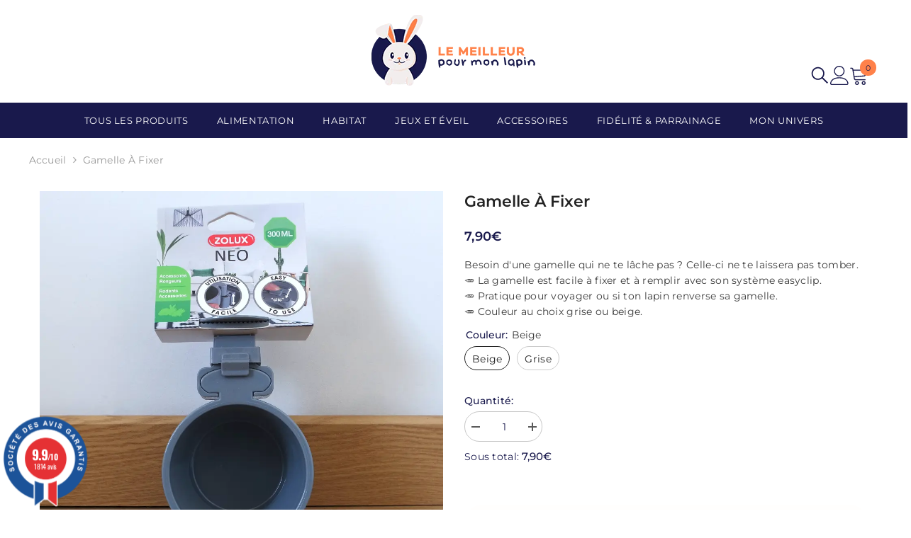

--- FILE ---
content_type: text/html; charset=utf-8
request_url: https://boutique-lemeilleurpourmonlapin.fr/products/petite-cabane-pour-lapin?variant=46892484526406&section_id=template--20042406265158__main
body_size: 9587
content:
<div id="shopify-section-template--20042406265158__main" class="shopify-section"><link href="//boutique-lemeilleurpourmonlapin.fr/cdn/shop/t/20/assets/component-product.css?v=101967815512918453721699026554" rel="stylesheet" type="text/css" media="all" />
<link href="//boutique-lemeilleurpourmonlapin.fr/cdn/shop/t/20/assets/component-review.css?v=100129706126506303331699026561" rel="stylesheet" type="text/css" media="all" />
<link href="//boutique-lemeilleurpourmonlapin.fr/cdn/shop/t/20/assets/component-price.css?v=139205013722916111901699026543" rel="stylesheet" type="text/css" media="all" />
<link href="//boutique-lemeilleurpourmonlapin.fr/cdn/shop/t/20/assets/component-badge.css?v=20633729062276667811699026475" rel="stylesheet" type="text/css" media="all" />
<link href="//boutique-lemeilleurpourmonlapin.fr/cdn/shop/t/20/assets/component-rte.css?v=74468535300400368301699026563" rel="stylesheet" type="text/css" media="all" />
<link href="//boutique-lemeilleurpourmonlapin.fr/cdn/shop/t/20/assets/component-share.css?v=38383599121620234941699026568" rel="stylesheet" type="text/css" media="all" />
<link href="//boutique-lemeilleurpourmonlapin.fr/cdn/shop/t/20/assets/component-tab.css?v=57604492746316682781699026577" rel="stylesheet" type="text/css" media="all" />
<link href="//boutique-lemeilleurpourmonlapin.fr/cdn/shop/t/20/assets/component-product-form.css?v=140087122189431595481699026547" rel="stylesheet" type="text/css" media="all" />
<link href="//boutique-lemeilleurpourmonlapin.fr/cdn/shop/t/20/assets/component-grid.css?v=14116691739327510611699026510" rel="stylesheet" type="text/css" media="all" />




    <style type="text/css">
    #ProductSection-template--20042406265158__main .productView-thumbnail .productView-thumbnail-link:after{
        padding-bottom: 148%;
    }

    #ProductSection-template--20042406265158__main .cursor-wrapper .counter {
        color: #191919;
    }

    #ProductSection-template--20042406265158__main .cursor-wrapper .counter #count-image:before {
        background-color: #191919;
    }

    #ProductSection-template--20042406265158__main .custom-cursor__inner .arrow:before,
    #ProductSection-template--20042406265158__main .custom-cursor__inner .arrow:after {
        background-color: #000000;
    }

    #ProductSection-template--20042406265158__main .tabs-contents .toggleLink,
    #ProductSection-template--20042406265158__main .tabs .tab .tab-title {
        font-size: 18px;
        font-weight: 600;
        text-transform: none;
        padding-top: 15px;
        padding-bottom: 15px;
    }

    

    

    @media (max-width: 550px) {
        #ProductSection-template--20042406265158__main .tabs-contents .toggleLink,
        #ProductSection-template--20042406265158__main .tabs .tab .tab-title {
            font-size: 16px;
        }
    }

    @media (max-width: 767px) {
        #ProductSection-template--20042406265158__main {
            padding-top: 0px;
            padding-bottom: 0px;
        }
    }

    @media (min-width: 1025px) {
        
    }

    @media (min-width: 768px) and (max-width: 1199px) {
        #ProductSection-template--20042406265158__main {
            padding-top: 0px;
            padding-bottom: 0px;
        }
    }

    @media (min-width: 1200px) {
        #ProductSection-template--20042406265158__main {
            padding-top: 0px;
            padding-bottom: 0px;
        }
    }
</style>
<script>
    window.product_inven_array_7698794086538 = {
        
            '46892484526406': '1',
        
            '46892484559174': '1',
        
    };

    window.selling_array_7698794086538 = {
        
            '46892484526406': 'deny',
        
            '46892484559174': 'deny',
        
    };

    window.subtotal = {
        show: true,
        style: 1,
        text: `Ajout au panier - [value]`
    };
  
    window.variant_image_group = 'false';
  
</script><link rel="stylesheet" href="//boutique-lemeilleurpourmonlapin.fr/cdn/shop/t/20/assets/component-fancybox.css?v=162524859697928915511699026505" media="print" onload="this.media='all'">
    <noscript><link href="//boutique-lemeilleurpourmonlapin.fr/cdn/shop/t/20/assets/component-fancybox.css?v=162524859697928915511699026505" rel="stylesheet" type="text/css" media="all" /></noscript><div class="product-details product-default" data-section-id="template--20042406265158__main" data-section-type="product" id="ProductSection-template--20042406265158__main" data-has-combo="false" data-image-opo>
    
<div class="productView-moreItem moreItem-breadcrumb "
            style="--spacing-top: 10px;
            --spacing-bottom: 20px;
            --spacing-top-mb: 0px;
            --spacing-bottom-mb: 0px;
            --breadcrumb-bg:rgba(0,0,0,0);
            --breadcrumb-mb-bg: #f6f6f6;
            "
        >
            
                <div class="breadcrumb-bg">
            
                <div class="container-1470">
                    

<link href="//boutique-lemeilleurpourmonlapin.fr/cdn/shop/t/20/assets/component-breadcrumb.css?v=27908482502108923081699026479" rel="stylesheet" type="text/css" media="all" /><breadcrumb-component class="breadcrumb-container style--line_clamp_1 scroll-trigger animate--slide-in">
        <nav class="breadcrumb breadcrumb-left" role="navigation" aria-label="breadcrumbs">
        <a class="link home-link" href="/">Accueil</a><span class="separate" aria-hidden="true"><svg xmlns="http://www.w3.org/2000/svg" viewBox="0 0 24 24"><path d="M 7.75 1.34375 L 6.25 2.65625 L 14.65625 12 L 6.25 21.34375 L 7.75 22.65625 L 16.75 12.65625 L 17.34375 12 L 16.75 11.34375 Z"></path></svg></span>
                <span>Gamelle à fixer</span><span class="observe-element" style="width: 1px; height: 1px; background: transparent; display: inline-block; flex-shrink: 0;"></span>
        </nav>
    </breadcrumb-component>
    <script type="text/javascript">
        if (typeof breadcrumbComponentDeclare == 'undefiend') {
            class BreadcrumbComponent extends HTMLElement {
                constructor() {
                    super();
                }

                connectedCallback() {
                    this.firstLink = this.querySelector('.link.home-link')
                    this.lastLink = this.querySelector('.observe-element')
                    this.classList.add('initialized');
                    this.initObservers();
                }

                static createHandler(position = 'first', breadcrumb = null) {
                    const handler = (entries, observer) => {
                        entries.forEach(entry => {
                            if (breadcrumb == null) return observer.disconnect();
                            if (entry.isIntersecting ) {
                                breadcrumb.classList.add(`disable-${position}`);
                            } else {
                                breadcrumb.classList.remove(`disable-${position}`);
                            }
                        })
                    }
                    return handler;
                }

                initObservers() {
                    const scrollToFirstHandler = BreadcrumbComponent.createHandler('first', this);
                    const scrollToLastHandler = BreadcrumbComponent.createHandler('last', this);
                    
                    this.scrollToFirstObserver = new IntersectionObserver(scrollToFirstHandler, { threshold: 1 });
                    this.scrollToLastObserver = new IntersectionObserver(scrollToLastHandler, { threshold: 0.6 });

                    this.scrollToFirstObserver.observe(this.firstLink);
                    this.scrollToLastObserver.observe(this.lastLink);
                }
            }   

            window.addEventListener('load', () => {
                customElements.define('breadcrumb-component', BreadcrumbComponent);
            })

            var breadcrumbComponentDeclare = BreadcrumbComponent;
        }
    </script>
                </div>
            
                </div>
            
        </div>
    
    <div class="container-1470 productView-container">
        <div class="productView halo-productView layout-3 positionMainImage--left productView-sticky" data-product-handle="petite-cabane-pour-lapin"><div class="productView-top">
                    <div class="halo-productView-left productView-images clearfix scroll-trigger animate--fade-in" data-image-gallery><div class="cursor-wrapper handleMouseLeave">
                                <div class="custom-cursor custom-cursor__outer">
                                    <div class="custom-cursor custom-cursor__inner">
                                        <span class="arrow arrow-bar fadeIn"></span>
                                    </div>
                                </div>
                            </div><div class="productView-images-wrapper" data-video-popup>
                            <div class="productView-image-wrapper"><div class="productView-badge badge-left halo-productBadges halo-productBadges--left date-87453621 date1-1012" data-new-badge-number="30"></div>
<div class="productView-nav style-1 image-fit-unset" 
                                    data-image-gallery-main
                                    data-arrows-desk="false"
                                    data-arrows-mobi="true"
                                    data-counter-mobi="true"
                                    data-media-count="4"
                                ><div class="productView-image productView-image-square fit-unset" data-index="1">
                                                    <div class="productView-img-container product-single__media" data-media-id="41693867737414"
                                                        
                                                    >
                                                        <div 
                                                            class="media" 
                                                             
                                                             data-fancybox="images" href="//boutique-lemeilleurpourmonlapin.fr/cdn/shop/products/gamelleafixerlapin.webp?v=1681228035" 
                                                        >
                                                            <img id="product-featured-image-41693867737414"
                                                                srcset="//boutique-lemeilleurpourmonlapin.fr/cdn/shop/products/gamelleafixerlapin.webp?v=1681228035"
                                                                src="//boutique-lemeilleurpourmonlapin.fr/cdn/shop/products/gamelleafixerlapin.webp?v=1681228035"
                                                                alt="gamelle à accrocher lapin"
                                                             
                                                                data-sizes="auto"
                                                                data-main-image
                                                                data-index="1"
                                                                data-cursor-image
                                                                
                                                            /></div>
                                                    </div>
                                                </div><div class="productView-image productView-image-square fit-unset" data-index="2">
                                                    <div class="productView-img-container product-single__media" data-media-id="41693867704646"
                                                        
                                                    >
                                                        <div 
                                                            class="media" 
                                                             
                                                             data-fancybox="images" href="//boutique-lemeilleurpourmonlapin.fr/cdn/shop/products/gamelleaaccrocherlapin.webp?v=1681228035" 
                                                        >
                                                            <img id="product-featured-image-41693867704646"
                                                                data-srcset="//boutique-lemeilleurpourmonlapin.fr/cdn/shop/products/gamelleaaccrocherlapin.webp?v=1681228035"
                                                                
                                                                alt="gamelle lapin à accrocher"
                                                             
                                                                data-sizes="auto"
                                                                data-main-image
                                                                data-index="2"
                                                                data-cursor-image
                                                                class="lazyload" loading="lazy"
                                                            /><span class="data-lazy-loading"></span></div>
                                                    </div>
                                                </div><div class="productView-image productView-image-square fit-unset" data-index="3">
                                                    <div class="productView-img-container product-single__media" data-media-id="41693867671878"
                                                        
                                                    >
                                                        <div 
                                                            class="media" 
                                                             
                                                             data-fancybox="images" href="//boutique-lemeilleurpourmonlapin.fr/cdn/shop/products/gamellepourlapinaaccrocher.webp?v=1681228035" 
                                                        >
                                                            <img id="product-featured-image-41693867671878"
                                                                data-srcset="//boutique-lemeilleurpourmonlapin.fr/cdn/shop/products/gamellepourlapinaaccrocher.webp?v=1681228035"
                                                                
                                                                alt="gamelle pour lapin à fixer"
                                                             
                                                                data-sizes="auto"
                                                                data-main-image
                                                                data-index="3"
                                                                data-cursor-image
                                                                class="lazyload" loading="lazy"
                                                            /><span class="data-lazy-loading"></span></div>
                                                    </div>
                                                </div><div class="productView-image productView-image-square fit-unset" data-index="4">
                                                    <div class="productView-img-container product-single__media" data-media-id="41693867639110"
                                                        
                                                    >
                                                        <div 
                                                            class="media" 
                                                             
                                                             data-fancybox="images" href="//boutique-lemeilleurpourmonlapin.fr/cdn/shop/products/gamellepourcagedetransportlapin.webp?v=1681228035" 
                                                        >
                                                            <img id="product-featured-image-41693867639110"
                                                                data-srcset="//boutique-lemeilleurpourmonlapin.fr/cdn/shop/products/gamellepourcagedetransportlapin.webp?v=1681228035"
                                                                
                                                                alt="bol à fixer pour lapin"
                                                             
                                                                data-sizes="auto"
                                                                data-main-image
                                                                data-index="4"
                                                                data-cursor-image
                                                                class="lazyload" loading="lazy"
                                                            /><span class="data-lazy-loading"></span></div>
                                                    </div>
                                                </div></div><div class="productView-videoPopup"></div><div class="productView-iconZoom">
                                        <svg  class="icon icon-zoom-1" xmlns="http://www.w3.org/2000/svg" aria-hidden="true" focusable="false" role="presentation" viewBox="0 0 448 512"><path d="M416 176V86.63L246.6 256L416 425.4V336c0-8.844 7.156-16 16-16s16 7.156 16 16v128c0 8.844-7.156 16-16 16h-128c-8.844 0-16-7.156-16-16s7.156-16 16-16h89.38L224 278.6L54.63 448H144C152.8 448 160 455.2 160 464S152.8 480 144 480h-128C7.156 480 0 472.8 0 464v-128C0 327.2 7.156 320 16 320S32 327.2 32 336v89.38L201.4 256L32 86.63V176C32 184.8 24.84 192 16 192S0 184.8 0 176v-128C0 39.16 7.156 32 16 32h128C152.8 32 160 39.16 160 48S152.8 64 144 64H54.63L224 233.4L393.4 64H304C295.2 64 288 56.84 288 48S295.2 32 304 32h128C440.8 32 448 39.16 448 48v128C448 184.8 440.8 192 432 192S416 184.8 416 176z"></path></svg>
                                    </div></div><div class="productView-thumbnail-wrapper">
                                    <div class="productView-for clearfix" data-max-thumbnail-to-show="4"><div class="productView-thumbnail" data-media-id="template--20042406265158__main-41693867737414">
                                                        <div class="productView-thumbnail-link" data-image="//boutique-lemeilleurpourmonlapin.fr/cdn/shop/products/gamelleafixerlapin_large.webp?v=1681228035">
                                                            <img srcset="//boutique-lemeilleurpourmonlapin.fr/cdn/shop/products/gamelleafixerlapin_medium.webp?v=1681228035" src="//boutique-lemeilleurpourmonlapin.fr/cdn/shop/products/gamelleafixerlapin_medium.webp?v=1681228035" alt="gamelle à accrocher lapin"  /></div>
                                                    </div><div class="productView-thumbnail" data-media-id="template--20042406265158__main-41693867704646">
                                                        <div class="productView-thumbnail-link" data-image="//boutique-lemeilleurpourmonlapin.fr/cdn/shop/products/gamelleaaccrocherlapin_large.webp?v=1681228035">
                                                            <img srcset="//boutique-lemeilleurpourmonlapin.fr/cdn/shop/products/gamelleaaccrocherlapin_medium.webp?v=1681228035" src="//boutique-lemeilleurpourmonlapin.fr/cdn/shop/products/gamelleaaccrocherlapin_medium.webp?v=1681228035" alt="gamelle lapin à accrocher"  /></div>
                                                    </div><div class="productView-thumbnail" data-media-id="template--20042406265158__main-41693867671878">
                                                        <div class="productView-thumbnail-link" data-image="//boutique-lemeilleurpourmonlapin.fr/cdn/shop/products/gamellepourlapinaaccrocher_large.webp?v=1681228035">
                                                            <img srcset="//boutique-lemeilleurpourmonlapin.fr/cdn/shop/products/gamellepourlapinaaccrocher_medium.webp?v=1681228035" src="//boutique-lemeilleurpourmonlapin.fr/cdn/shop/products/gamellepourlapinaaccrocher_medium.webp?v=1681228035" alt="gamelle pour lapin à fixer"  /></div>
                                                    </div><div class="productView-thumbnail" data-media-id="template--20042406265158__main-41693867639110">
                                                        <div class="productView-thumbnail-link" data-image="//boutique-lemeilleurpourmonlapin.fr/cdn/shop/products/gamellepourcagedetransportlapin_large.webp?v=1681228035">
                                                            <img srcset="//boutique-lemeilleurpourmonlapin.fr/cdn/shop/products/gamellepourcagedetransportlapin_medium.webp?v=1681228035" src="//boutique-lemeilleurpourmonlapin.fr/cdn/shop/products/gamellepourcagedetransportlapin_medium.webp?v=1681228035" alt="bol à fixer pour lapin"  /></div>
                                                    </div></div>
                                </div></div>
                    </div>
                    <div class="halo-productView-right productView-details clearfix">
                        <div class="productView-product clearfix"><div class="productView-moreItem scroll-trigger animate--slide-in"
                                            style="--spacing-top: 0px;
                                            --spacing-bottom: 10px"
                                        >
                                            <h1 class="productView-title" style="--color-title: #232323;--fontsize-text: 22px;--fontsize-mb-text: 18px;"><span>Gamelle à fixer</span></h1>
                                        </div><div class="productView-moreItem scroll-trigger animate--slide-in"
                                                style="--spacing-top: 0px;
                                                --spacing-bottom: 14px;
                                                --color-text-sold-in: #e95144"
                                            >
                                                <div class="productView-meta haha  clearfix">












</div>
                                            </div>
                                        <div class="productView-moreItem scroll-trigger animate--slide-in"
                                            style="--spacing-top: 0px;
                                            --spacing-bottom: 17px;
                                            --fontsize-text: 18px"
                                        >
                                            
                                                <div class="productView-price no-js-hidden clearfix" id="product-price-7698794086538"><div class="price price--medium">
    <dl><div class="price__regular"><dd class="price__last"><span class="price-item price-item--regular">7,90€</span></dd>
        </div>
        <div class="price__sale"><dd class="price__compare"><s class="price-item price-item--regular">7,90€</s></dd><dd class="price__last"><span class="price-item price-item--sale">7,90€</span></dd></div>
        <small class="unit-price caption hidden">
            <dt class="visually-hidden">Prix par unité</dt>
            <dd class="price__last"><span></span><span aria-hidden="true">/</span><span class="visually-hidden">&nbsp;Par&nbsp;</span><span></span></dd>
        </small>
    </dl>
</div>
</div>
                                            
                                        </div><div class="productView-moreItem scroll-trigger animate--slide-in"
                                            style="--spacing-top: 0px;
                                            --spacing-bottom: 12px"
                                        >
                                            
<div class="productView-desc halo-text-format" 
        style="--color-text: #3c3c3c;
        --fontsize-text: 14px"
    >
        Besoin d'une gamelle qui ne te lâche pas ? Celle-ci ne te laissera pas tomber. <br>🥕 La gamelle est facile à fixer et à remplir avec son système easyclip. <br>🥕 Pratique pour voyager ou si ton lapin renverse sa gamelle. <br>🥕 Couleur au choix grise ou beige. 
    </div>
                                        </div>
                                            <div class="productView-moreItem scroll-trigger animate--slide-in"
                                                style="--spacing-top: 0px;
                                                --spacing-bottom: 0px"
                                            >
                                                <div class="productView-options" style="--color-border: #e6e6e6"><div class="productView-variants halo-productOptions" id="product-option-7698794086538"  data-type="button"><variant-radios class="no-js-hidden product-option has-default" data-product="7698794086538" data-section="template--20042406265158__main" data-url="/products/petite-cabane-pour-lapin"><fieldset class="js product-form__input clearfix" data-product-attribute="set-rectangle" data-option-index="0">
                            <legend class="form__label">
                                Couleur:
                                <span data-header-option>
                                    Beige
                                </span>
                            </legend><input class="product-form__radio" type="radio" id="option-7698794086538-Couleur-0"
                                        name="Couleur"
                                        value="Beige"
                                        checked
                                        
                                        data-variant-id="46892484526406"
                                    ><label class="product-form__label available" for="option-7698794086538-Couleur-0" data-variant-id="46892484526406">
                                            <span class="text">Beige</span>
                                        </label><input class="product-form__radio" type="radio" id="option-7698794086538-Couleur-1"
                                        name="Couleur"
                                        value="Grise"
                                        
                                        
                                        data-variant-id="46892484559174"
                                    ><label class="product-form__label available" for="option-7698794086538-Couleur-1" data-variant-id="46892484559174">
                                            <span class="text">Grise</span>
                                        </label></fieldset><script type="application/json">
                        [{"id":46892484526406,"title":"Beige","option1":"Beige","option2":null,"option3":null,"sku":"Gamelleafixer-beige","requires_shipping":true,"taxable":true,"featured_image":{"id":49096403026246,"product_id":7698794086538,"position":1,"created_at":"2023-04-11T17:46:47+02:00","updated_at":"2023-04-11T17:47:15+02:00","alt":"gamelle à accrocher lapin","width":1000,"height":1000,"src":"\/\/boutique-lemeilleurpourmonlapin.fr\/cdn\/shop\/products\/gamelleafixerlapin.webp?v=1681228035","variant_ids":[46892484526406,46892484559174]},"available":true,"name":"Gamelle à fixer - Beige","public_title":"Beige","options":["Beige"],"price":790,"weight":500,"compare_at_price":790,"inventory_management":"shopify","barcode":"3336022066968","featured_media":{"alt":"gamelle à accrocher lapin","id":41693867737414,"position":1,"preview_image":{"aspect_ratio":1.0,"height":1000,"width":1000,"src":"\/\/boutique-lemeilleurpourmonlapin.fr\/cdn\/shop\/products\/gamelleafixerlapin.webp?v=1681228035"}},"requires_selling_plan":false,"selling_plan_allocations":[]},{"id":46892484559174,"title":"Grise","option1":"Grise","option2":null,"option3":null,"sku":"Gamelleafixer-grise","requires_shipping":true,"taxable":true,"featured_image":{"id":49096403026246,"product_id":7698794086538,"position":1,"created_at":"2023-04-11T17:46:47+02:00","updated_at":"2023-04-11T17:47:15+02:00","alt":"gamelle à accrocher lapin","width":1000,"height":1000,"src":"\/\/boutique-lemeilleurpourmonlapin.fr\/cdn\/shop\/products\/gamelleafixerlapin.webp?v=1681228035","variant_ids":[46892484526406,46892484559174]},"available":true,"name":"Gamelle à fixer - Grise","public_title":"Grise","options":["Grise"],"price":790,"weight":500,"compare_at_price":790,"inventory_management":"shopify","barcode":"3336022066951","featured_media":{"alt":"gamelle à accrocher lapin","id":41693867737414,"position":1,"preview_image":{"aspect_ratio":1.0,"height":1000,"width":1000,"src":"\/\/boutique-lemeilleurpourmonlapin.fr\/cdn\/shop\/products\/gamelleafixerlapin.webp?v=1681228035"}},"requires_selling_plan":false,"selling_plan_allocations":[]}]
                    </script>
                </variant-radios></div>
        <noscript>
            <div class="product-form__input">
                <label class="form__label" for="Variants-template--20042406265158__main">
                    Variation du produit
                </label>
                <div class="select">
                <select name="id" id="Variants-template--20042406265158__main" class="select__select" form="product-form"><option
                            selected="selected"
                            
                            value="46892484526406"
                        >
                            Beige

                            - 7,90€
                        </option><option
                            
                            
                            value="46892484559174"
                        >
                            Grise

                            - 7,90€
                        </option></select>
            </div>
          </div>
        </noscript></div>
                                            </div>
                                        
<div class="productView-moreItem scroll-trigger animate--slide-in"
                                            style="--spacing-top: 0px;
                                            --spacing-bottom: 12px"
                                        >
                                            
                                        </div>
<div class="productView-moreItem scroll-trigger animate--slide-in"
                                                    style="--spacing-top: 0px;
                                                    --spacing-bottom: 15px"
                                                >
                                                    <div class="quantity_selector">
                                                        <quantity-input class="productView-quantity quantity__group quantity__group--2 quantity__style--1 clearfix">
	    <label class="form-label quantity__label" for="quantity-7698794086538-2">
	        Quantité:
	    </label>
	    <div class="quantity__container">
		    <button type="button" name="minus" class="minus btn-quantity">
		    	<span class="visually-hidden">Réduire la quantité de Gamelle à fixer</span>
		    </button>
		    <input class="form-input quantity__input" type="number" name="quantity" min="1" value="1" inputmode="numeric" pattern="[0-9]*" id="quantity-7698794086538-2" data-product="7698794086538" data-price="790">
		    <button type="button" name="plus" class="plus btn-quantity">
		    	<span class="visually-hidden">Augmenter la quantité de Gamelle à fixer</span>
		    </button>
	    </div>
	</quantity-input>
                                                    </div><div class="productView-subtotal">
                                                            <span class="text">Sous total: </span>
                                                            <span class="money-subtotal">7,90€</span>
                                                        </div></div>

                                            <div class="productView-moreItem scroll-trigger animate--slide-in"
                                                style="--spacing-top: 0px;
                                                --spacing-bottom: 22px"
                                            >
                                                <div class="productView-perks"></div>
                                            </div>
                                        

                                            <div class="productView-moreItem"
                                                style="--spacing-top: 0px;
                                                --spacing-bottom: 15px"
                                            >
                                                <div class="productView-buttons"><form method="post" action="/cart/add" id="product-form-installment-7698794086538" accept-charset="UTF-8" class="installment caption-large" enctype="multipart/form-data"><input type="hidden" name="form_type" value="product" /><input type="hidden" name="utf8" value="✓" /><input type="hidden" name="id" value="46892484526406">
        
<input type="hidden" name="product-id" value="7698794086538" /><input type="hidden" name="section-id" value="template--20042406265158__main" /></form><product-form class="productView-form product-form"><form method="post" action="/cart/add" id="product-form-7698794086538" accept-charset="UTF-8" class="form" enctype="multipart/form-data" novalidate="novalidate" data-type="add-to-cart-form"><input type="hidden" name="form_type" value="product" /><input type="hidden" name="utf8" value="✓" /><div class="productView-group"><div class="pvGroup-row"><quantity-input class="productView-quantity quantity__group quantity__group--1 quantity__style--1 clearfix hidden">
	    <label class="form-label quantity__label" for="quantity-7698794086538">
	        Quantité:
	    </label>
	    <div class="quantity__container">
		    <button type="button" name="minus" class="minus btn-quantity">
		    	<span class="visually-hidden">Réduire la quantité de Gamelle à fixer</span>
		    </button>
		    <input class="form-input quantity__input" type="number" name="quantity" min="1" value="1" inputmode="numeric" pattern="[0-9]*" id="quantity-7698794086538" data-product="7698794086538" data-price="790">
		    <button type="button" name="plus" class="plus btn-quantity">
		    	<span class="visually-hidden">Augmenter la quantité de Gamelle à fixer</span>
		    </button>
	    </div>
	</quantity-input>
<div class="productView-groupTop">
                        <div class="productView-action productView-action-2 scroll-trigger animate--slide-in" style="--atc-color: #ffffff;--atc-bg-color: #ff9800;--atc-border-color: #ff9800;--atc-color-hover: #ffffff;--atc-bg-color-hover: #19194c;--atc-border-color-hover: #19194c">
                            <input type="hidden" name="id" value="46892484526406">
                            <div class="product-form__buttons"><button type="submit" name="add" data-btn-addToCart data-inventory-quantity="1" data-available="false" class="product-form__submit button button--primary an-horizontal-shaking button-text-change" id="product-add-to-cart">Ajouter au panier          
</button></div>
                        </div></div>
                </div></div><input type="hidden" name="product-id" value="7698794086538" /><input type="hidden" name="section-id" value="template--20042406265158__main" /></form></product-form><div class="productView-notifyMe halo-notifyMe scroll-trigger animate--slide-in" style="display: none;">
            <form method="post" action="/contact#ContactForm-notifyMe" id="ContactForm-notifyMe" accept-charset="UTF-8" class="notifyMe-form contact-form"><input type="hidden" name="form_type" value="contact" /><input type="hidden" name="utf8" value="✓" /><input type="hidden" name="contact[Form]" value=" Ajouter au panier"/>
    <input type="hidden" class="halo-notify-product-site" name="contact[Shop name]" value="Le meilleur pour mon lapin"/>
    <input type="hidden" class="halo-notify-product-site-url" name="contact[Link]" value="https://boutique-lemeilleurpourmonlapin.fr"/>
    <input type="hidden" class="halo-notify-product-title" name="contact[Product title]" value="Gamelle à fixer" />
    <input type="hidden" class="halo-notify-product-link" name="contact[Product URL]" value="https://boutique-lemeilleurpourmonlapin.fr/products/petite-cabane-pour-lapin"/>
    <input type="hidden" class="halo-notify-product-variant" name="contact[Product variant]" value="Beige"/>

    <div class="form-field">
        <label class="form-label" for="halo-notify-email7698794086538">Laisse ton email pour être averti une fois le produit disponible</label>
        <input class="form-input form-input-placeholder" type="email" name="contact[email]" required id="halo-notify-email7698794086538" placeholder="Email">
        <button type="submit" class="button button-1" id="halo-btn-notify7698794086538" data-button-message="notifyMe">Envoyer la demande</button>
    </div></form><div class="notifyMe-text"></div>
        </div></div>
                                            </div>
                                        
<div class="productView-moreItem scroll-trigger animate--slide-in"
                                                style="--spacing-top: 0px;
                                                --spacing-bottom: 0px"
                                            >
                                                <div class="productView-securityImage"><ul class="list-unstyled clearfix"></ul></div>
                                            </div></div>
                    </div>
                </div>
<link href="//boutique-lemeilleurpourmonlapin.fr/cdn/shop/t/20/assets/component-sticky-add-to-cart.css?v=69113619301122587791699026575" rel="stylesheet" type="text/css" media="all" />
                    <sticky-add-to-cart class="productView-stickyCart style-1" data-sticky-add-to-cart>
    <div class="container">
        <a href="javascript:void(0)" class="sticky-product-close close" data-close-sticky-add-to-cart>
            <svg xmlns="http://www.w3.org/2000/svg" viewBox="0 0 48 48" ><path d="M 38.982422 6.9707031 A 2.0002 2.0002 0 0 0 37.585938 7.5859375 L 24 21.171875 L 10.414062 7.5859375 A 2.0002 2.0002 0 0 0 8.9785156 6.9804688 A 2.0002 2.0002 0 0 0 7.5859375 10.414062 L 21.171875 24 L 7.5859375 37.585938 A 2.0002 2.0002 0 1 0 10.414062 40.414062 L 24 26.828125 L 37.585938 40.414062 A 2.0002 2.0002 0 1 0 40.414062 37.585938 L 26.828125 24 L 40.414062 10.414062 A 2.0002 2.0002 0 0 0 38.982422 6.9707031 z"/></svg>
        </a>
        <div class="sticky-product-wrapper">
            <div class="sticky-product clearfix"><div class="sticky-left">
                    <div class="sticky-image" data-image-sticky-add-to-cart>
                        <img srcset="//boutique-lemeilleurpourmonlapin.fr/cdn/shop/products/gamelleafixerlapin_1200x.webp?v=1681228035" src="//boutique-lemeilleurpourmonlapin.fr/cdn/shop/products/gamelleafixerlapin_1200x.webp?v=1681228035" alt="gamelle à accrocher lapin" sizes="media" loading="lazy">
                    </div>
                    
                        <div class="sticky-info"><h4 class="sticky-title">
                                Gamelle à fixer
                            </h4>
                            
                                
                                
                                <div class="sticky-price has-compare-price">
                                    
                                        <s class="money-compare-price" data-compare-price="790">7,90€</s>
                                    
                                    <span class="money-subtotal">7,90€</span>
                                </div>
                            
                        </div>
                    
                </div>
                <div class="sticky-right sticky-content">
                    
<div class="sticky-options">
                                <variant-sticky-selects class="no-js-hidden product-option has-default" data-product="7698794086538" data-section="template--20042406265158__main" data-url="/products/petite-cabane-pour-lapin">
                                    <div class="form__select select">
                                        <label class="form__label hiddenLabels" for="stick-variant-7698794086538">
                                            Ajouter au panier
                                        </label>
                                        <select id="stick-variant-7698794086538"
                                            class="select__select"
                                            name="stick-variant-7698794086538"
                                        ><option value="46892484526406" selected="selected">
                                                    Beige
                                                    
</option><option value="46892484559174" >
                                                    Grise
                                                    
</option></select>
                                    </div>
                                    <script type="application/json">
                                        [{"id":46892484526406,"title":"Beige","option1":"Beige","option2":null,"option3":null,"sku":"Gamelleafixer-beige","requires_shipping":true,"taxable":true,"featured_image":{"id":49096403026246,"product_id":7698794086538,"position":1,"created_at":"2023-04-11T17:46:47+02:00","updated_at":"2023-04-11T17:47:15+02:00","alt":"gamelle à accrocher lapin","width":1000,"height":1000,"src":"\/\/boutique-lemeilleurpourmonlapin.fr\/cdn\/shop\/products\/gamelleafixerlapin.webp?v=1681228035","variant_ids":[46892484526406,46892484559174]},"available":true,"name":"Gamelle à fixer - Beige","public_title":"Beige","options":["Beige"],"price":790,"weight":500,"compare_at_price":790,"inventory_management":"shopify","barcode":"3336022066968","featured_media":{"alt":"gamelle à accrocher lapin","id":41693867737414,"position":1,"preview_image":{"aspect_ratio":1.0,"height":1000,"width":1000,"src":"\/\/boutique-lemeilleurpourmonlapin.fr\/cdn\/shop\/products\/gamelleafixerlapin.webp?v=1681228035"}},"requires_selling_plan":false,"selling_plan_allocations":[]},{"id":46892484559174,"title":"Grise","option1":"Grise","option2":null,"option3":null,"sku":"Gamelleafixer-grise","requires_shipping":true,"taxable":true,"featured_image":{"id":49096403026246,"product_id":7698794086538,"position":1,"created_at":"2023-04-11T17:46:47+02:00","updated_at":"2023-04-11T17:47:15+02:00","alt":"gamelle à accrocher lapin","width":1000,"height":1000,"src":"\/\/boutique-lemeilleurpourmonlapin.fr\/cdn\/shop\/products\/gamelleafixerlapin.webp?v=1681228035","variant_ids":[46892484526406,46892484559174]},"available":true,"name":"Gamelle à fixer - Grise","public_title":"Grise","options":["Grise"],"price":790,"weight":500,"compare_at_price":790,"inventory_management":"shopify","barcode":"3336022066951","featured_media":{"alt":"gamelle à accrocher lapin","id":41693867737414,"position":1,"preview_image":{"aspect_ratio":1.0,"height":1000,"width":1000,"src":"\/\/boutique-lemeilleurpourmonlapin.fr\/cdn\/shop\/products\/gamelleafixerlapin.webp?v=1681228035"}},"requires_selling_plan":false,"selling_plan_allocations":[]}]
                                    </script>
                                </variant-sticky-selects>
                            </div><div class="sticky-actions sticky-actions-2"><form method="post" action="/cart/add" id="product-form-sticky-7698794086538" accept-charset="UTF-8" class="form" enctype="multipart/form-data" novalidate="novalidate" data-type="add-to-cart-form"><input type="hidden" name="form_type" value="product" /><input type="hidden" name="utf8" value="✓" />
                            <input type="hidden" name="id" value="46892484526406"><quantity-input class="productView-quantity quantity__group quantity__group--3 quantity__style--1 clearfix">
	    <label class="form-label quantity__label" for="quantity-7698794086538-3">
	        Quantité:
	    </label>
	    <div class="quantity__container">
		    <button type="button" name="minus" class="minus btn-quantity">
		    	<span class="visually-hidden">Réduire la quantité de Gamelle à fixer</span>
		    </button>
		    <input class="form-input quantity__input" type="number" name="quantity" min="1" value="1" inputmode="numeric" pattern="[0-9]*" id="quantity-7698794086538-3" data-product="7698794086538" data-price="790">
		    <button type="button" name="plus" class="plus btn-quantity">
		    	<span class="visually-hidden">Augmenter la quantité de Gamelle à fixer</span>
		    </button>
	    </div>
	</quantity-input>
<button
                                        type="submit"
                                        name="add"
                                        data-btn-addToCart
                                        class="product-form__submit button button--primary"
                                        id="product-sticky-add-to-cart">Ajouter au panier          
</button>
                                
<input type="hidden" name="product-id" value="7698794086538" /><input type="hidden" name="section-id" value="template--20042406265158__main" /></form>
                        
                            <div class="empty-add-cart-button-wrapper"><quantity-input class="productView-quantity quantity__group quantity__group--3 quantity__style--1 clearfix">
	    <label class="form-label quantity__label" for="quantity-7698794086538-3">
	        Quantité:
	    </label>
	    <div class="quantity__container">
		    <button type="button" name="minus" class="minus btn-quantity">
		    	<span class="visually-hidden">Réduire la quantité de Gamelle à fixer</span>
		    </button>
		    <input class="form-input quantity__input" type="number" name="quantity" min="1" value="1" inputmode="numeric" pattern="[0-9]*" id="quantity-7698794086538-3" data-product="7698794086538" data-price="790">
		    <button type="button" name="plus" class="plus btn-quantity">
		    	<span class="visually-hidden">Augmenter la quantité de Gamelle à fixer</span>
		    </button>
	    </div>
	</quantity-input>
<button
                                        class="product-form__submit button button--primary"
                                        id="show-sticky-product">
                                            Ajouter au panier          
                                    </button>
                            </div>
                        
                    </div></div>
            </div>
        </div>
        <a href="javascript:void(0)" class="sticky-product-expand" data-expand-sticky-add-to-cart>
            <svg xmlns="http://www.w3.org/2000/svg" viewBox="0 0 32 32" class="icon icon-cart stroke-w-0" aria-hidden="true" focusable="false" role="presentation" xmlns="http://www.w3.org/2000/svg"><path d="M 16 3 C 13.253906 3 11 5.253906 11 8 L 11 9 L 6.0625 9 L 6 9.9375 L 5 27.9375 L 4.9375 29 L 27.0625 29 L 27 27.9375 L 26 9.9375 L 25.9375 9 L 21 9 L 21 8 C 21 5.253906 18.746094 3 16 3 Z M 16 5 C 17.65625 5 19 6.34375 19 8 L 19 9 L 13 9 L 13 8 C 13 6.34375 14.34375 5 16 5 Z M 7.9375 11 L 11 11 L 11 14 L 13 14 L 13 11 L 19 11 L 19 14 L 21 14 L 21 11 L 24.0625 11 L 24.9375 27 L 7.0625 27 Z"/></svg>
        </a>
    </div>
    
    
        <div class="no-js-hidden product-option has-default sticky-product-mobile" data-product="7698794086538" data-section="template--20042406265158__main" data-url="/products/petite-cabane-pour-lapin">
            <div class="sticky-product-mobile-header">
                <a href="javascript:void(0)" class="sticky-product-close close" data-close-sticky-mobile>
                    <svg xmlns="http://www.w3.org/2000/svg" version="1.0" viewBox="0 0 256.000000 256.000000" preserveAspectRatio="xMidYMid meet" ><g transform="translate(0.000000,256.000000) scale(0.100000,-0.100000)" fill="#000000" stroke="none"><path d="M34 2526 c-38 -38 -44 -76 -18 -116 9 -14 265 -274 568 -577 l551 -553 -551 -553 c-303 -303 -559 -563 -568 -577 -26 -40 -20 -78 18 -116 38 -38 76 -44 116 -18 14 9 274 265 578 568 l552 551 553 -551 c303 -303 563 -559 577 -568 40 -26 78 -20 116 18 38 38 44 76 18 116 -9 14 -265 274 -568 578 l-551 552 551 553 c303 303 559 563 568 577 26 40 20 78 -18 116 -38 38 -76 44 -116 18 -14 -9 -274 -265 -577 -568 l-553 -551 -552 551 c-304 303 -564 559 -578 568 -40 26 -78 20 -116 -18z"/></g></svg>
                </a>
            </div>
            <div class="sticky-product-mobile-content halo-productView-mobile">
                <div class="productView-thumbnail-wrapper is-hidden-desktop">
                    <div class="productView-for mobile clearfix" data-max-thumbnail-to-show="2"><div class="productView-thumbnail filter-gamelle-a-accrocher-lapin" data-media-id="template--20042406265158__main-41693867737414">
                                        <div class="productView-thumbnail-link animated-loading" data-image="//boutique-lemeilleurpourmonlapin.fr/cdn/shop/products/gamelleafixerlapin_1024x1024.webp?v=1681228035">
                                            <img src="//boutique-lemeilleurpourmonlapin.fr/cdn/shop/products/gamelleafixerlapin.webp?v=1681228035" alt="gamelle à accrocher lapin" title="gamelle à accrocher lapin" loading="lazy" />
                                        </div>
                                    </div><div class="productView-thumbnail filter-gamelle-lapin-a-accrocher" data-media-id="template--20042406265158__main-41693867704646">
                                        <div class="productView-thumbnail-link animated-loading" data-image="//boutique-lemeilleurpourmonlapin.fr/cdn/shop/products/gamelleaaccrocherlapin_1024x1024.webp?v=1681228035">
                                            <img src="//boutique-lemeilleurpourmonlapin.fr/cdn/shop/products/gamelleaaccrocherlapin.webp?v=1681228035" alt="gamelle lapin à accrocher" title="gamelle lapin à accrocher" loading="lazy" />
                                        </div>
                                    </div><div class="productView-thumbnail filter-gamelle-pour-lapin-a-fixer" data-media-id="template--20042406265158__main-41693867671878">
                                        <div class="productView-thumbnail-link animated-loading" data-image="//boutique-lemeilleurpourmonlapin.fr/cdn/shop/products/gamellepourlapinaaccrocher_1024x1024.webp?v=1681228035">
                                            <img src="//boutique-lemeilleurpourmonlapin.fr/cdn/shop/products/gamellepourlapinaaccrocher.webp?v=1681228035" alt="gamelle pour lapin à fixer" title="gamelle pour lapin à fixer" loading="lazy" />
                                        </div>
                                    </div><div class="productView-thumbnail filter-bol-a-fixer-pour-lapin" data-media-id="template--20042406265158__main-41693867639110">
                                        <div class="productView-thumbnail-link animated-loading" data-image="//boutique-lemeilleurpourmonlapin.fr/cdn/shop/products/gamellepourcagedetransportlapin_1024x1024.webp?v=1681228035">
                                            <img src="//boutique-lemeilleurpourmonlapin.fr/cdn/shop/products/gamellepourcagedetransportlapin.webp?v=1681228035" alt="bol à fixer pour lapin" title="bol à fixer pour lapin" loading="lazy" />
                                        </div>
                                    </div></div>
                </div>
                <div class="sticky-info"><h4 class="sticky-title">
                        Gamelle à fixer
                    </h4>
                        
                        <div class="sticky-price has-compare-price">
                            
                                <s class="money-compare-price" data-compare-price="790">7,90€</s>
                            
                            <span class="money-subtotal">7,90€</span>
                        </div></div>
                <link rel="stylesheet" href="//boutique-lemeilleurpourmonlapin.fr/cdn/shop/t/20/assets/component-sticky-add-to-cart-mobile.css?v=41140991570253825931699026574" media="print" onload="this.media='all'">
<noscript><link href="//boutique-lemeilleurpourmonlapin.fr/cdn/shop/t/20/assets/component-sticky-add-to-cart-mobile.css?v=41140991570253825931699026574" rel="stylesheet" type="text/css" media="all" /></noscript>

<div class="productView-options" style="--color-border: "><div class="productView-variants halo-productOptions" id="product-option-7698794086538"><variant-sticky-radios class="no-js-hidden product-option has-default" data-product="7698794086538" data-section="template--20042406265158__main" data-url="/products/petite-cabane-pour-lapin"><fieldset class="js product-form__input mobile clearfix" data-product-attribute="set-rectangle" data-option-index="0">
                            <legend class="form__label">
                                Couleur:
                                <span data-header-option>
                                    Beige
                                </span>
                            </legend><input class="product-form__radio mobile" type="radio" id="option-7698794086538-Couleur-0-mobile"
                                        name="Couleur-mobile"
                                        value="Beige"
                                        checked
                                        data-variant-id="46892484526406"
                                    ><label class="product-form__label mobile available" for="option-7698794086538-Couleur-0-mobile" data-variant-id="46892484526406">
                                            <span class="text">Beige</span>
                                        </label><input class="product-form__radio mobile" type="radio" id="option-7698794086538-Couleur-1-mobile"
                                        name="Couleur-mobile"
                                        value="Grise"
                                        
                                        data-variant-id="46892484559174"
                                    ><label class="product-form__label mobile available" for="option-7698794086538-Couleur-1-mobile" data-variant-id="46892484559174">
                                            <span class="text">Grise</span>
                                        </label></fieldset><script type="application/json">
                        [{"id":46892484526406,"title":"Beige","option1":"Beige","option2":null,"option3":null,"sku":"Gamelleafixer-beige","requires_shipping":true,"taxable":true,"featured_image":{"id":49096403026246,"product_id":7698794086538,"position":1,"created_at":"2023-04-11T17:46:47+02:00","updated_at":"2023-04-11T17:47:15+02:00","alt":"gamelle à accrocher lapin","width":1000,"height":1000,"src":"\/\/boutique-lemeilleurpourmonlapin.fr\/cdn\/shop\/products\/gamelleafixerlapin.webp?v=1681228035","variant_ids":[46892484526406,46892484559174]},"available":true,"name":"Gamelle à fixer - Beige","public_title":"Beige","options":["Beige"],"price":790,"weight":500,"compare_at_price":790,"inventory_management":"shopify","barcode":"3336022066968","featured_media":{"alt":"gamelle à accrocher lapin","id":41693867737414,"position":1,"preview_image":{"aspect_ratio":1.0,"height":1000,"width":1000,"src":"\/\/boutique-lemeilleurpourmonlapin.fr\/cdn\/shop\/products\/gamelleafixerlapin.webp?v=1681228035"}},"requires_selling_plan":false,"selling_plan_allocations":[]},{"id":46892484559174,"title":"Grise","option1":"Grise","option2":null,"option3":null,"sku":"Gamelleafixer-grise","requires_shipping":true,"taxable":true,"featured_image":{"id":49096403026246,"product_id":7698794086538,"position":1,"created_at":"2023-04-11T17:46:47+02:00","updated_at":"2023-04-11T17:47:15+02:00","alt":"gamelle à accrocher lapin","width":1000,"height":1000,"src":"\/\/boutique-lemeilleurpourmonlapin.fr\/cdn\/shop\/products\/gamelleafixerlapin.webp?v=1681228035","variant_ids":[46892484526406,46892484559174]},"available":true,"name":"Gamelle à fixer - Grise","public_title":"Grise","options":["Grise"],"price":790,"weight":500,"compare_at_price":790,"inventory_management":"shopify","barcode":"3336022066951","featured_media":{"alt":"gamelle à accrocher lapin","id":41693867737414,"position":1,"preview_image":{"aspect_ratio":1.0,"height":1000,"width":1000,"src":"\/\/boutique-lemeilleurpourmonlapin.fr\/cdn\/shop\/products\/gamelleafixerlapin.webp?v=1681228035"}},"requires_selling_plan":false,"selling_plan_allocations":[]}]
                    </script>
                </variant-sticky-radios></div>
        <noscript>
            <div class="product-form__input mobile">
                <label class="form__label" for="Variants-template--20042406265158__main">
                    Variation du produit
                </label>
                <div class="select">
                <select name="id" id="Variants-template--20042406265158__main" class="select__select" form="product-form"><option
                            selected="selected"
                            
                            value="46892484526406"
                        >
                            Beige

                            - 7,90€
                        </option><option
                            
                            
                            value="46892484559174"
                        >
                            Grise

                            - 7,90€
                        </option></select>
            </div>
          </div>
        </noscript></div>
            </div>
            <script type="application/json">
                [{"id":46892484526406,"title":"Beige","option1":"Beige","option2":null,"option3":null,"sku":"Gamelleafixer-beige","requires_shipping":true,"taxable":true,"featured_image":{"id":49096403026246,"product_id":7698794086538,"position":1,"created_at":"2023-04-11T17:46:47+02:00","updated_at":"2023-04-11T17:47:15+02:00","alt":"gamelle à accrocher lapin","width":1000,"height":1000,"src":"\/\/boutique-lemeilleurpourmonlapin.fr\/cdn\/shop\/products\/gamelleafixerlapin.webp?v=1681228035","variant_ids":[46892484526406,46892484559174]},"available":true,"name":"Gamelle à fixer - Beige","public_title":"Beige","options":["Beige"],"price":790,"weight":500,"compare_at_price":790,"inventory_management":"shopify","barcode":"3336022066968","featured_media":{"alt":"gamelle à accrocher lapin","id":41693867737414,"position":1,"preview_image":{"aspect_ratio":1.0,"height":1000,"width":1000,"src":"\/\/boutique-lemeilleurpourmonlapin.fr\/cdn\/shop\/products\/gamelleafixerlapin.webp?v=1681228035"}},"requires_selling_plan":false,"selling_plan_allocations":[]},{"id":46892484559174,"title":"Grise","option1":"Grise","option2":null,"option3":null,"sku":"Gamelleafixer-grise","requires_shipping":true,"taxable":true,"featured_image":{"id":49096403026246,"product_id":7698794086538,"position":1,"created_at":"2023-04-11T17:46:47+02:00","updated_at":"2023-04-11T17:47:15+02:00","alt":"gamelle à accrocher lapin","width":1000,"height":1000,"src":"\/\/boutique-lemeilleurpourmonlapin.fr\/cdn\/shop\/products\/gamelleafixerlapin.webp?v=1681228035","variant_ids":[46892484526406,46892484559174]},"available":true,"name":"Gamelle à fixer - Grise","public_title":"Grise","options":["Grise"],"price":790,"weight":500,"compare_at_price":790,"inventory_management":"shopify","barcode":"3336022066951","featured_media":{"alt":"gamelle à accrocher lapin","id":41693867737414,"position":1,"preview_image":{"aspect_ratio":1.0,"height":1000,"width":1000,"src":"\/\/boutique-lemeilleurpourmonlapin.fr\/cdn\/shop\/products\/gamelleafixerlapin.webp?v=1681228035"}},"requires_selling_plan":false,"selling_plan_allocations":[]}]
            </script>
        </div>
    
</sticky-add-to-cart>
</div>
    </div>
    
        

    
    <div class="productView-bottom scroll-trigger animate--fade-in">
        <div class="container"><product-tab class="productView-tab layout-horizontal halo-product-tab" data-vertical="false" data-vertical-mobile="false"><ul class="tabs tabs-horizontal list-unstyled disable-srollbar"><li class="tab" >
			            <a class="tab-title is-open" href="#tab-description" style="--border-color: #000000">
			                Description
			            </a>
			        </li><li class="tab" >
			            <a class="tab-title" href="#tab-caracteristiques" style="--border-color: #000000">
			                Caractéristiques
			            </a>
			        </li><li class="tab" >
			            <a class="tab-title" href="#tab-questions-reponses" style="--border-color: #000000">
			                Questions-Réponses
			            </a>
			        </li><li class="tab"  id="ag-s" >
			            <a class="tab-title" href="#tab-avis" style="--border-color: #000000">
			                Avis
			            </a>
			        </li></ul><div class="tabs-contents tabs-contents-horizontal clearfix halo-text-format"><div class="tab-content is-active" id="tab-description">
					<div class="toggle-title">
		                <a class="toggleLink popup-mobile" data-collapsible href="#tab-description-mobile">
		                    <span class="text">
		                        Description
		                    </span>
		                    	
			                    <span class="icon-dropdown">
			                    	
			                    		<svg xmlns="http://www.w3.org/2000/svg" xmlns:xlink="http://www.w3.org/1999/xlink" viewBox="0 0 330 330"><path id="XMLID_225_" d="M325.607,79.393c-5.857-5.857-15.355-5.858-21.213,0.001l-139.39,139.393L25.607,79.393  c-5.857-5.857-15.355-5.858-21.213,0.001c-5.858,5.858-5.858,15.355,0,21.213l150.004,150c2.813,2.813,6.628,4.393,10.606,4.393  s7.794-1.581,10.606-4.394l149.996-150C331.465,94.749,331.465,85.251,325.607,79.393z"/></svg>
			                    	
			                    </span>	
		                    
		                </a>
		            </div>
		            <div class="toggle-content is-active popup-mobile" id="tab-description-mobile" product-description-tab data-product-description-7698794086538><div class="tab-popup-header">
								<h5>
									<span class="text">Description</span>
								</h5>
								<a class="pdViewTab-close pdViewTab-close-mobile" role="link" aria-disabled="true">x</a>
							</div>
							<div class="tab-popup-content"><p>Marre que ton lapin <strong>envoie valser ses gamelles</strong> ? <br>Voici une <strong>gamelle pour lapin à accrocher</strong> qui va te changer la vie ! <span data-mce-fragment="1">😉</span><br><br>Cette gamelle est idéale pour <strong>accrocher à la grille d'un enclos ou d'une <a href="https://boutique-lemeilleurpourmonlapin.fr/collections/accessoire-lapin/products/cage-de-transport-pour-lapin" title="boite de transport lapin" rel="noopener noreferrer" target="_blank">cage de transport pour lapin</a>. </strong><br>Elle permet de contenir de l'alimentation ou de l'eau, sans que ton lapin ne s'amuse à tout renverser. <span data-mce-fragment="1">😇</span><br><strong>Son plastique dur et épais la rend solide et résistante</strong></p>
<p>Son attache "Easy clip" est fiable et facilite son utilisation ! Le bol est donc amovible et tu peux ainsi détacher la gamelle pour lapin sans avoir à tout deviser. <span data-mce-fragment="1">😊</span><br><br><span style="text-decoration: underline;"><strong>Format : </strong></span><br>La gamelle pour lapin à accrocher fait 300 ml de contenance. <br>Elle fait 9,5 cm de diamètre et 7 cm de haut. </p>
</div></div></div><div class="tab-content" id="tab-caracteristiques">
					<div class="toggle-title">
		                <a class="toggleLink popup-mobile" data-collapsible href="#tab-caracteristiques-mobile">
		                    <span class="text">
		                        Caractéristiques
		                    </span>
		                    	
			                    <span class="icon-dropdown">
			                    	
			                    		<svg xmlns="http://www.w3.org/2000/svg" xmlns:xlink="http://www.w3.org/1999/xlink" viewBox="0 0 330 330"><path id="XMLID_225_" d="M325.607,79.393c-5.857-5.857-15.355-5.858-21.213,0.001l-139.39,139.393L25.607,79.393  c-5.857-5.857-15.355-5.858-21.213,0.001c-5.858,5.858-5.858,15.355,0,21.213l150.004,150c2.813,2.813,6.628,4.393,10.606,4.393  s7.794-1.581,10.606-4.394l149.996-150C331.465,94.749,331.465,85.251,325.607,79.393z"/></svg>
			                    	
			                    </span>	
		                    
		                </a>
		            </div>
		            <div class="toggle-content popup-mobile" id="tab-caracteristiques-mobile"><div class="tab-popup-header">
								<h5>
									<span class="text">Caractéristiques</span>
								</h5>
								<a class="pdViewTab-close pdViewTab-close-mobile" role="link" aria-disabled="true">x</a>
							</div>
							<div class="tab-popup-content"><strong>🔹Contenence:</strong> <br>
300 mL.<br><br>

<strong>🔹Diamètre :</strong> <br>
Diamètre 9,5 cm – hauteur 7 cm.<br><br>

<strong>🔹Matière :</strong> <br>
Plastique dur et épais, solide et résistant.<br><br>
</div></div></div><div class="tab-content" id="tab-questions-reponses">
					<div class="toggle-title">
		                <a class="toggleLink popup-mobile" data-collapsible href="#tab-questions-reponses-mobile">
		                    <span class="text">
		                        Questions-Réponses
		                    </span>
		                    	
			                    <span class="icon-dropdown">
			                    	
			                    		<svg xmlns="http://www.w3.org/2000/svg" xmlns:xlink="http://www.w3.org/1999/xlink" viewBox="0 0 330 330"><path id="XMLID_225_" d="M325.607,79.393c-5.857-5.857-15.355-5.858-21.213,0.001l-139.39,139.393L25.607,79.393  c-5.857-5.857-15.355-5.858-21.213,0.001c-5.858,5.858-5.858,15.355,0,21.213l150.004,150c2.813,2.813,6.628,4.393,10.606,4.393  s7.794-1.581,10.606-4.394l149.996-150C331.465,94.749,331.465,85.251,325.607,79.393z"/></svg>
			                    	
			                    </span>	
		                    
		                </a>
		            </div>
		            <div class="toggle-content popup-mobile" id="tab-questions-reponses-mobile"><div class="tab-popup-header">
								<h5>
									<span class="text">Questions-Réponses</span>
								</h5>
								<a class="pdViewTab-close pdViewTab-close-mobile" role="link" aria-disabled="true">x</a>
							</div>
							<div class="tab-popup-content"><strong>🐰Mon lapin peut-il renverser cette gamelle ?
</strong><br>
Non ! Grâce à son système de fixation "Easy Clip", la gamelle reste bien accrochée à la grille et ne peut pas être renversée<br><br>

<strong>🐰Est-elle facile à nettoyer ?</strong><br>
Oui ! Le bol est amovible, tu peux le détacher facilement sans avoir à enlever tout le système de fixation.<br><br>

<strong>🐰Convient-elle aux lapins nains ?</strong><br>
Oui, sa taille compacte (300 ml) convient parfaitement aux lapins nains comme aux lapins de taille moyenne.<br><br>

<strong>🐰Où puis-je l’accrocher ?</strong><br>
Sur une grille d’enclos, une cage de transport, ou tout support muni de barreaux.<br><br>
</div></div></div><div class="tab-content" id="tab-avis">
					<div class="toggle-title">
		                <a class="toggleLink popup-mobile" data-collapsible href="#tab-avis-mobile">
		                    <span class="text">
		                        Avis
		                    </span>
		                    	
			                    <span class="icon-dropdown">
			                    	
			                    		<svg xmlns="http://www.w3.org/2000/svg" xmlns:xlink="http://www.w3.org/1999/xlink" viewBox="0 0 330 330"><path id="XMLID_225_" d="M325.607,79.393c-5.857-5.857-15.355-5.858-21.213,0.001l-139.39,139.393L25.607,79.393  c-5.857-5.857-15.355-5.858-21.213,0.001c-5.858,5.858-5.858,15.355,0,21.213l150.004,150c2.813,2.813,6.628,4.393,10.606,4.393  s7.794-1.581,10.606-4.394l149.996-150C331.465,94.749,331.465,85.251,325.607,79.393z"/></svg>
			                    	
			                    </span>	
		                    
		                </a>
		            </div>
		            <div class="toggle-content popup-mobile" id="tab-avis-mobile"><div class="tab-popup-header">
								<h5>
									<span class="text">Avis</span>
								</h5>
								<a class="pdViewTab-close pdViewTab-close-mobile" role="link" aria-disabled="true">x</a>
							</div>
							<div class="tab-popup-content"><div class="productView-review" id="shopify-product-reviews" data-id="7698794086538">
                                    




















</div></div></div></div></div>
</product-tab>
<script src="//boutique-lemeilleurpourmonlapin.fr/cdn/shop/t/20/assets/tabs.js?v=157024700929789936411699026653" defer="defer"></script>
<script src="//boutique-lemeilleurpourmonlapin.fr/cdn/shop/t/20/assets/halo-faqs.js?v=148898715340272759011699026603" defer="defer"></script>
</div>
    </div>
</div><script src="//boutique-lemeilleurpourmonlapin.fr/cdn/shop/t/20/assets/variants.js?v=9669706866026665751699026662" defer="defer"></script><script src="//boutique-lemeilleurpourmonlapin.fr/cdn/shop/t/20/assets/sticky-add-to-cart.js?v=34003730816175026041699026652" defer="defer"></script><script src="//boutique-lemeilleurpourmonlapin.fr/cdn/shop/t/20/assets/gsap.js?v=90990608580501832801699026598" defer="defer"></script><script src="//boutique-lemeilleurpourmonlapin.fr/cdn/shop/t/20/assets/fancybox.js?v=10391612559617436071699026594" defer="defer"></script><script type="application/ld+json">
    {
        "@context": "http://schema.org/",
        "@type": "Product",
        "name": "Gamelle à fixer",
        "url": "https://boutique-lemeilleurpourmonlapin.fr/products/petite-cabane-pour-lapin","sku": "Gamelleafixer-beige","gtin13": 3336022066968,"productID": "7698794086538",
        "brand": {
            "@type": "Brand",
            "name": "Le meilleur pour mon lapin"
        },
        "description": "Marre que ton lapin envoie valser ses gamelles ? Voici une gamelle pour lapin à accrocher qui va te changer la vie ! 😉Cette gamelle est idéale pour accrocher à la grille d&#39;un enclos ou d&#39;une cage de transport pour lapin. Elle permet de contenir de l&#39;alimentation ou de l&#39;eau, sans que ton lapin ne s&#39;amuse à tout renverser. 😇Son plastique dur et épais la rend solide et résistanteSon attache &quot;Easy clip&quot; est fiable et facilite son utilisation ! Le bol est donc amovible et tu peux ainsi détacher la gamelle pour lapin sans avoir à tout deviser. 😊Format : La gamelle pour lapin à accrocher fait 300 ml de contenance. Elle fait 9,5 cm de diamètre et 7 cm de haut. ",
        "image": "https://boutique-lemeilleurpourmonlapin.fr/cdn/shop/products/gamelleafixerlapin_grande.webp?v=1681228035","offers": [
            {
                "@type": "Offer",
                "priceCurrency": "EUR",
                "price": "7,90",
                "itemCondition": "http://schema.org/NewCondition",
                "availability": "http://schema.org/InStock",
                "url": "https://boutique-lemeilleurpourmonlapin.fr/products/petite-cabane-pour-lapin?variant=46892484526406",
                    "image": "https://boutique-lemeilleurpourmonlapin.fr/cdn/shop/products/gamelleafixerlapin_1000x.webp?v=1681228035","name": "Gamelle à fixer - Beige","gtin13": 3336022066968,"sku": "Gamelleafixer-beige","description": "Marre que ton lapin envoie valser ses gamelles ? Voici une gamelle pour lapin à accrocher qui va te changer la vie ! 😉Cette gamelle est idéale pour accrocher à la grille d&#39;un enclos ou d&#39;une cage de transport pour lapin. Elle permet de contenir de l&#39;alimentation ou de l&#39;eau, sans que ton lapin ne s&#39;amuse à tout renverser. 😇Son plastique dur et épais la rend solide et résistanteSon attache &quot;Easy clip&quot; est fiable et facilite son utilisation ! Le bol est donc amovible et tu peux ainsi détacher la gamelle pour lapin sans avoir à tout deviser. 😊Format : La gamelle pour lapin à accrocher fait 300 ml de contenance. Elle fait 9,5 cm de diamètre et 7 cm de haut. ","priceValidUntil": "2027-01-17"
            },{
                        "@type": "Offer",
                        "priceCurrency": "EUR",
                        "price": "790",
                        "itemCondition": "http://schema.org/NewCondition",
                        "availability": "http://schema.org/InStock",
                        "url": "https://boutique-lemeilleurpourmonlapin.fr/products/petite-cabane-pour-lapin?variant=46892484559174","image": "http://boutique-lemeilleurpourmonlapin.fr/cdn/shop/products/gamelleafixerlapin_1000x.webp?v=1681228035","name": "Gamelle à fixer - Grise","gtin13": 3336022066951,"sku": "Gamelleafixer-grise","description": "Marre que ton lapin envoie valser ses gamelles ? Voici une gamelle pour lapin à accrocher qui va te changer la vie ! 😉Cette gamelle est idéale pour accrocher à la grille d&#39;un enclos ou d&#39;une cage de transport pour lapin. Elle permet de contenir de l&#39;alimentation ou de l&#39;eau, sans que ton lapin ne s&#39;amuse à tout renverser. 😇Son plastique dur et épais la rend solide et résistanteSon attache &quot;Easy clip&quot; est fiable et facilite son utilisation ! Le bol est donc amovible et tu peux ainsi détacher la gamelle pour lapin sans avoir à tout deviser. 😊Format : La gamelle pour lapin à accrocher fait 300 ml de contenance. Elle fait 9,5 cm de diamètre et 7 cm de haut. ","priceValidUntil": "2027-01-17"
                    }]}
    </script>
    <script type="application/ld+json">
    {
        "@context": "http://schema.org/",
        "@type": "BreadcrumbList",
        "itemListElement": [{
            "@type": "ListItem",
            "position": 1,
            "name": "Home",
            "item": "https://boutique-lemeilleurpourmonlapin.fr"
        },{
                "@type": "ListItem",
                "position": 2,
                "name": "Gamelle à fixer",
                "item": "https://boutique-lemeilleurpourmonlapin.fr/products/petite-cabane-pour-lapin"
            }]
    }
    </script>


</div>

--- FILE ---
content_type: text/css
request_url: https://boutique-lemeilleurpourmonlapin.fr/cdn/shop/t/20/assets/custom.css?v=145625844000809655401750996702
body_size: 165
content:
.header-navigation.header-nav-hamburger .main-menu div{display:none}.shopify-section-header-sticky .header-navigation.header-nav-hamburger .main-menu{max-width:100%}@media screen and (min-width: 1025px){.shopify-section.section-header-navigation.shopify-section-header-sticky+.shopify-section.section-header-navigation{position:sticky;top:0;width:100%}.shopify-section-header-sticky:not(.sticky-search-menu-custom-open){position:relative!important}.card .categoryStarsMain{margin-bottom:12px}}.header-navigation.header-nav-hamburger>div{align-items:flex-end}.spotlight-inner h3:hover span{border:none!important}#rich-text__lessMore,.sections-instagram-block .btn.button{text-decoration:none;padding:14px 15px 12px}@media (min-width: 1025px){.shopify-section.spaced-section{max-width:1500px;padding-left:15px;padding-right:15px;margin-left:auto;margin-right:auto}.container-1470{max-width:1400px!important;padding:0 3.175%!important}.halo-block-header .title .text{width:auto}.halo-block-header .title+p{width:100%;max-width:770px;margin:0 auto 23px}.shopify-section.sections-product-block .halo-block-header{margin-bottom:30px}}.halo-block-header .title .text{font-family:Kalam,sans-serif}body.product-card-layout-02 .card{border:none}.container-custom{width:100%;padding:0 10px}@media (min-width: 1350px){.container-custom{padding:0 3.175%}}body.product-card-layout-02 .card:hover{box-shadow:unset}@media (min-width: 1200px){.halo-productView-left,.halo-productView-right{width:50%!important;padding:0 15px!important}}.reviewGlobal{display:flex}.reviewGlobal a{margin:0}@media (min-width: 1024px){.toolbar-wrapper.scroll-trigger.animate--slide-in{justify-content:flex-end}.toolbar-wrapper.toolbar-mobile{display:flex!important}.page-sidebar.sidebar-custom.page-sidebar-left{position:fixed;top:0;bottom:0;width:100%;height:100%;z-index:101;max-width:calc(100vw - 40px);opacity:1;transition:transform var(--duration-long) ease,opacity var(--duration-long) ease,visibility var(--duration-default) ease;background-color:var(--bg-white);max-width:300px;left:0!important;transform:translate3d(-101%,0,0)!important;padding:15px}.page-sidebar.sidebar-custom.page-sidebar-left .sidebar-categories{display:none}body.open-mobile-sidebar .page-sidebar.sidebar-custom.page-sidebar-left{opacity:1;visibility:visible;transform:translateZ(0)!important;display:block}}@media (max-width: 1024px){.page-sidebar.page-sidebar-left{display:none}.page-sidebar.sidebar-custom.page-sidebar-left{display:block}}body .cart-actions .button{border-radius:30px}.card-title-ellipsis{min-height:44px!important}html{scroll-behavior:smooth}@media (min-width: 768px){.announcement-bar__message.announcement-bar__mobile{display:none}}@media (max-width: 768px){.announcement-bar__message{display:none!important}.announcement-bar__message.announcement-bar__mobile{display:block!important}body .card-action .button{font-size:calc(var(--btn-3-font-size) - 4px)}body .price-item{font-size:calc(var(--product-price-font-size) - 2px)}}body .star-ratings .fill-ratings span,body .star-ratings .empty-ratings span{font-size:30px}
/*# sourceMappingURL=/cdn/shop/t/20/assets/custom.css.map?v=145625844000809655401750996702 */


--- FILE ---
content_type: application/x-javascript; charset=utf-8
request_url: https://bundler.nice-team.net/app/shop/status/lemeilleurpourmonlapin.myshopify.com.js?1768682979
body_size: -384
content:
var bundler_settings_updated='1691162528';

--- FILE ---
content_type: text/javascript
request_url: https://boutique-lemeilleurpourmonlapin.fr/cdn/shop/t/20/assets/custom.js?v=25119844126228144861706759147
body_size: -610
content:
function showReviews(){$("#agWidgetStars").on("click",function(){console.log("haha"),document.getElementById("ag-s").scrollIntoView(),$("a.tab-title").each(function(e){console.log("hhaha",$(this).attr("href")),$(this).attr("href")=="#tab-avis"&&($("a.tab-title").removeClass("is-open"),$(".tabs-contents .tab-content").removeClass("is-active"),$(".tabs-contents .tab-content .toggle-content").removeClass("is-active"),$(this).addClass("is-open"),$("#tab-avis").addClass("is-active"),$("#tab-avis .toggle-content").addClass("is-active"))})})}
//# sourceMappingURL=/cdn/shop/t/20/assets/custom.js.map?v=25119844126228144861706759147


--- FILE ---
content_type: text/javascript; charset=utf-8
request_url: https://boutique-lemeilleurpourmonlapin.fr/products/petite-cabane-pour-lapin.js
body_size: 1170
content:
{"id":7698794086538,"title":"Gamelle à fixer","handle":"petite-cabane-pour-lapin","description":"\u003cp\u003eMarre que ton lapin \u003cstrong\u003eenvoie valser ses gamelles\u003c\/strong\u003e ? \u003cbr\u003eVoici une \u003cstrong\u003egamelle pour lapin à accrocher\u003c\/strong\u003e qui va te changer la vie ! \u003cspan data-mce-fragment=\"1\"\u003e😉\u003c\/span\u003e\u003cbr\u003e\u003cbr\u003eCette gamelle est idéale pour \u003cstrong\u003eaccrocher à la grille d'un enclos ou d'une \u003ca href=\"https:\/\/boutique-lemeilleurpourmonlapin.fr\/collections\/accessoire-lapin\/products\/cage-de-transport-pour-lapin\" title=\"boite de transport lapin\" rel=\"noopener noreferrer\" target=\"_blank\"\u003ecage de transport pour lapin\u003c\/a\u003e. \u003c\/strong\u003e\u003cbr\u003eElle permet de contenir de l'alimentation ou de l'eau, sans que ton lapin ne s'amuse à tout renverser. \u003cspan data-mce-fragment=\"1\"\u003e😇\u003c\/span\u003e\u003cbr\u003e\u003cstrong\u003eSon plastique dur et épais la rend solide et résistante\u003c\/strong\u003e\u003c\/p\u003e\n\u003cp\u003eSon attache \"Easy clip\" est fiable et facilite son utilisation ! Le bol est donc amovible et tu peux ainsi détacher la gamelle pour lapin sans avoir à tout deviser. \u003cspan data-mce-fragment=\"1\"\u003e😊\u003c\/span\u003e\u003cbr\u003e\u003cbr\u003e\u003cspan style=\"text-decoration: underline;\"\u003e\u003cstrong\u003eFormat : \u003c\/strong\u003e\u003c\/span\u003e\u003cbr\u003eLa gamelle pour lapin à accrocher fait 300 ml de contenance. \u003cbr\u003eElle fait 9,5 cm de diamètre et 7 cm de haut. \u003c\/p\u003e","published_at":"2023-04-11T18:09:16+02:00","created_at":"2023-03-16T15:24:43+01:00","vendor":"Le meilleur pour mon lapin","type":"","tags":[],"price":790,"price_min":790,"price_max":790,"available":true,"price_varies":false,"compare_at_price":790,"compare_at_price_min":790,"compare_at_price_max":790,"compare_at_price_varies":false,"variants":[{"id":46892484526406,"title":"Beige","option1":"Beige","option2":null,"option3":null,"sku":"Gamelleafixer-beige","requires_shipping":true,"taxable":true,"featured_image":{"id":49096403026246,"product_id":7698794086538,"position":1,"created_at":"2023-04-11T17:46:47+02:00","updated_at":"2023-04-11T17:47:15+02:00","alt":"gamelle à accrocher lapin","width":1000,"height":1000,"src":"https:\/\/cdn.shopify.com\/s\/files\/1\/0571\/1908\/0586\/products\/gamelleafixerlapin.webp?v=1681228035","variant_ids":[46892484526406,46892484559174]},"available":true,"name":"Gamelle à fixer - Beige","public_title":"Beige","options":["Beige"],"price":790,"weight":500,"compare_at_price":790,"inventory_management":"shopify","barcode":"3336022066968","featured_media":{"alt":"gamelle à accrocher lapin","id":41693867737414,"position":1,"preview_image":{"aspect_ratio":1.0,"height":1000,"width":1000,"src":"https:\/\/cdn.shopify.com\/s\/files\/1\/0571\/1908\/0586\/products\/gamelleafixerlapin.webp?v=1681228035"}},"requires_selling_plan":false,"selling_plan_allocations":[]},{"id":46892484559174,"title":"Grise","option1":"Grise","option2":null,"option3":null,"sku":"Gamelleafixer-grise","requires_shipping":true,"taxable":true,"featured_image":{"id":49096403026246,"product_id":7698794086538,"position":1,"created_at":"2023-04-11T17:46:47+02:00","updated_at":"2023-04-11T17:47:15+02:00","alt":"gamelle à accrocher lapin","width":1000,"height":1000,"src":"https:\/\/cdn.shopify.com\/s\/files\/1\/0571\/1908\/0586\/products\/gamelleafixerlapin.webp?v=1681228035","variant_ids":[46892484526406,46892484559174]},"available":true,"name":"Gamelle à fixer - Grise","public_title":"Grise","options":["Grise"],"price":790,"weight":500,"compare_at_price":790,"inventory_management":"shopify","barcode":"3336022066951","featured_media":{"alt":"gamelle à accrocher lapin","id":41693867737414,"position":1,"preview_image":{"aspect_ratio":1.0,"height":1000,"width":1000,"src":"https:\/\/cdn.shopify.com\/s\/files\/1\/0571\/1908\/0586\/products\/gamelleafixerlapin.webp?v=1681228035"}},"requires_selling_plan":false,"selling_plan_allocations":[]}],"images":["\/\/cdn.shopify.com\/s\/files\/1\/0571\/1908\/0586\/products\/gamelleafixerlapin.webp?v=1681228035","\/\/cdn.shopify.com\/s\/files\/1\/0571\/1908\/0586\/products\/gamelleaaccrocherlapin.webp?v=1681228035","\/\/cdn.shopify.com\/s\/files\/1\/0571\/1908\/0586\/products\/gamellepourlapinaaccrocher.webp?v=1681228035","\/\/cdn.shopify.com\/s\/files\/1\/0571\/1908\/0586\/products\/gamellepourcagedetransportlapin.webp?v=1681228035"],"featured_image":"\/\/cdn.shopify.com\/s\/files\/1\/0571\/1908\/0586\/products\/gamelleafixerlapin.webp?v=1681228035","options":[{"name":"Couleur","position":1,"values":["Beige","Grise"]}],"url":"\/products\/petite-cabane-pour-lapin","media":[{"alt":"gamelle à accrocher lapin","id":41693867737414,"position":1,"preview_image":{"aspect_ratio":1.0,"height":1000,"width":1000,"src":"https:\/\/cdn.shopify.com\/s\/files\/1\/0571\/1908\/0586\/products\/gamelleafixerlapin.webp?v=1681228035"},"aspect_ratio":1.0,"height":1000,"media_type":"image","src":"https:\/\/cdn.shopify.com\/s\/files\/1\/0571\/1908\/0586\/products\/gamelleafixerlapin.webp?v=1681228035","width":1000},{"alt":"gamelle lapin à accrocher","id":41693867704646,"position":2,"preview_image":{"aspect_ratio":1.0,"height":1000,"width":1000,"src":"https:\/\/cdn.shopify.com\/s\/files\/1\/0571\/1908\/0586\/products\/gamelleaaccrocherlapin.webp?v=1681228035"},"aspect_ratio":1.0,"height":1000,"media_type":"image","src":"https:\/\/cdn.shopify.com\/s\/files\/1\/0571\/1908\/0586\/products\/gamelleaaccrocherlapin.webp?v=1681228035","width":1000},{"alt":"gamelle pour lapin à fixer","id":41693867671878,"position":3,"preview_image":{"aspect_ratio":1.0,"height":1000,"width":1000,"src":"https:\/\/cdn.shopify.com\/s\/files\/1\/0571\/1908\/0586\/products\/gamellepourlapinaaccrocher.webp?v=1681228035"},"aspect_ratio":1.0,"height":1000,"media_type":"image","src":"https:\/\/cdn.shopify.com\/s\/files\/1\/0571\/1908\/0586\/products\/gamellepourlapinaaccrocher.webp?v=1681228035","width":1000},{"alt":"bol à fixer pour lapin","id":41693867639110,"position":4,"preview_image":{"aspect_ratio":1.0,"height":1000,"width":1000,"src":"https:\/\/cdn.shopify.com\/s\/files\/1\/0571\/1908\/0586\/products\/gamellepourcagedetransportlapin.webp?v=1681228035"},"aspect_ratio":1.0,"height":1000,"media_type":"image","src":"https:\/\/cdn.shopify.com\/s\/files\/1\/0571\/1908\/0586\/products\/gamellepourcagedetransportlapin.webp?v=1681228035","width":1000}],"requires_selling_plan":false,"selling_plan_groups":[]}